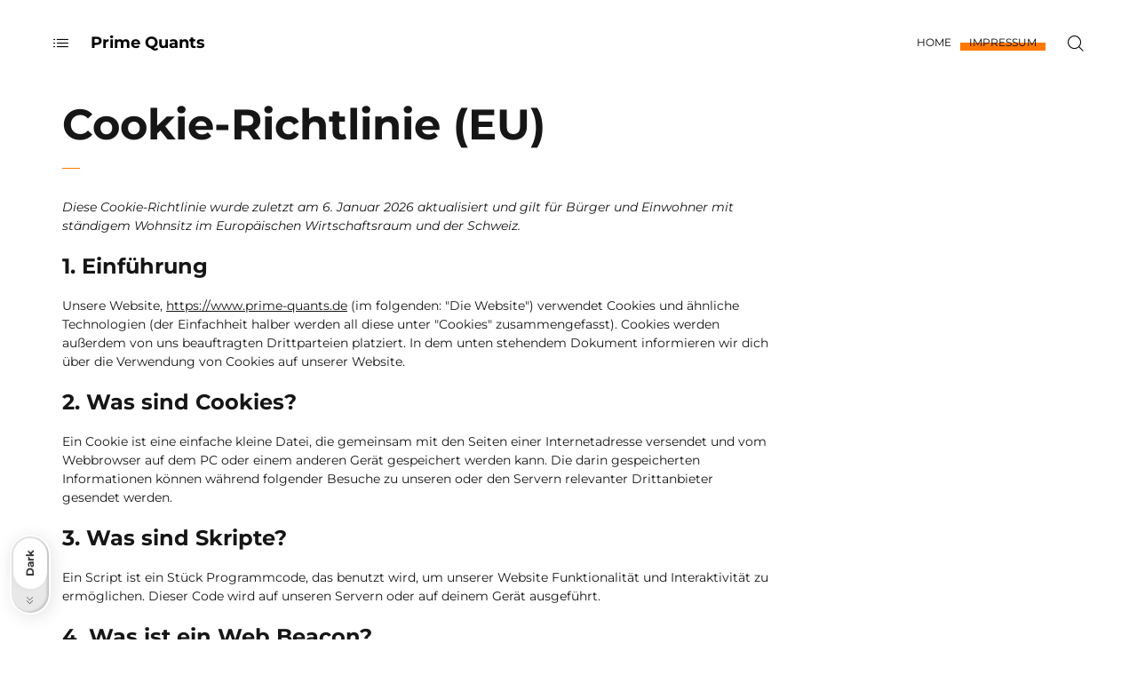

--- FILE ---
content_type: text/css
request_url: https://www.prime-quants.de/wp-content/plugins/pqchart-plugin/css/styles.css?ver=6.9
body_size: 1761
content:
:root {
  --maincontainer-width: 834px;
  --maincontainer-height: 600px;
}

body {
  font-family: "Frutiger LT Std 55 Roman", Verdana, Geneva, Tahoma, sans-serif;
}

html {
  font-size: 62.5%;
}

.maincontainer {
  position: relative;
}
.sci-chart {
  background-color: transparent;
  font-family: "Frutiger LT Std 55 Roman", Verdana, Geneva, Tahoma, sans-serif;
  color: white;
}

#legend {
  border: 1px solid gray;
  background-color: white;
  opacity: 0.9;
  padding: 5px;
}

#legend .legend-item {
  display: flex;
  align-items: center;
  font-size: 16px;
  font-family: "Frutiger 47 Light CN", Verdana, Geneva, Tahoma, sans-serif;
  margin: 10px 2px;
}

#legend .legend-line {
  width: 20px;
  height: 2px;
  margin-right: 10px;
}

#legend .legend-text {
  flex-grow: 1;
}

.scichart__legend > div {
  font-family: "Frutiger 47 Light CN", Verdana, Geneva, Tahoma, sans-serif;
  background-color: #ffffff !important;
  border: 1px solid #ccc;
}

span.scichart__legend-item > label:nth-child(2) {
  display: none;
}

.invisible {
  display: none;
}

/*buttonstile*/
/* Farbe und Hover-Effekt für den Button */
.button-zero,
.button-primary,
.button-secondary,
.button-tertiary,
.button-quarternary,
.button-quinary {
  background-color: #ffffff;
  color: rgb(28, 28, 28);
  position: absolute;
  bottom: 4rem;
  right: 11.5rem;
  width: 25px;
  height: 25px;
  z-index: 1;
  transition: 0.3s ease;
  box-shadow: 2px 2px 4px rgba(0, 0, 0, 0.3);
}

.button-zero {
  bottom: 4rem;
  right: 8rem;
}

.button-secondary {
  bottom: 4rem;
  right: 15rem;
}

.button-tertiary {
  bottom: 4rem;
  right: 18.5rem;
}
.button-quarternary {
  bottom: 4rem;
  right: 22rem;
}

.button-quinary {
  bottom: 4rem;
  right: 25.5rem;
}

.button-zero:hover,
.button-primary:hover,
.button-secondary:hover,
.button-tertiary:hover,
.button-quarternary:hover,
.button-quinary:hover {
  background-color: #a43725;
  color: rgb(255, 255, 255);
}

.button-primary.active,
.button-secondary.active,
.button-tertiary.active {
  background-color: #a43725;
  color: #fff;
}

#toggleButtonrollover-under,
#toggleAnnotationhorizlineButton,
#toggleSuitableDerivatives,
#setRangeButton,
#setCharttypeButton,
#exportButton {
  display: inline-block;
  padding: 0.5rem 0.5rem;
  font-size: 1.2rem;
  font-family: "Frutiger 47 Light CN", Verdana, Geneva, Tahoma, sans-serif;
  text-align: center;
  text-decoration: none;
  border: none;
  border-radius: 0.4rem;
  cursor: pointer;
  transition: background-color 0.3s ease;
}

/*.tooltip {
  position: relative;
}*/

.tooltip:hover::before {
  content: attr(data-tooltip);
  position: absolute;
  top: -7.1rem; /* Position oberhalb des Buttons */
  left: 50%;
  transform: translateX(-50%);
  background-color: rgba(28, 28, 28, 0.5);
  color: #fff;
  padding: 0.5rem 0.5rem;
  border-radius: 0.4rem;
  font-size: 1.2rem;
  pointer-events: none; /* Damit der Tooltip nicht klickbar ist */
}

.button-zero.tooltip:hover::before {
  top: -4.25rem; /* Position oberhalb des Buttons */
  left: 50%;
}

.button-secondary.tooltip:hover::before {
  top: -3.5em; /* Position oberhalb des Buttons */
  left: 50%;
}

.button-tertiary.tooltip:hover::before {
  top: -3.5em; /* Position oberhalb des Buttons */
  left: 50%;
}

.button-quarternary.tooltip:hover::before {
  top: -2.25em; /* Position oberhalb des Buttons */
  left: 50%;
  white-space: nowrap;
}

.button-quinary.tooltip:hover::before {
  top: -2.25em; /* Position oberhalb des Buttons */
  left: 50%;
  white-space: nowrap;
}

.tooltip:hover::after {
  content: "";
  position: absolute;
  top: -0.7rem; /* Position oberhalb des Buttons */
  left: 50%;
  transform: translateX(-50%) rotate(45deg);
  width: 10px;
  height: 10px;
  background-color: rgba(28, 28, 28, 0.5);
  clip-path: polygon(100% 0%, 0% 100%, 100% 100%);
  pointer-events: none; /* Damit der Tooltip nicht klickbar ist */
}

/* Stil für den Div-Container */
#scichart-root {
  position: absolute;
  top: 0;
  left: 0; /* Verschieben Sie es um die Breite des Menüs nach rechts */
}

#scichart-root,
.maincontainer {
  max-width: var(--maincontainer-width);
  max-height: var(--maincontainer-height);
}

/* Ändern der Schriftgröße und Farbe der Legenden-Einträge */
.scichart__legend .scichart__legend-item {
  font-family: "Frutiger 47 Light CN", Verdana, Geneva, Tahoma, sans-serif;
  font-size: 1.2rem;
}

.scichart__legend .scichart__legend-item input[type="checkbox"] {
  /* Ihre CSS-Stile hier */
  display: none;
}

/* Erstellen eines benutzerdefinierten Quadrats als Checkbox */
.scichart__legend .scichart__legend-item input[type="checkbox"] + label {
  position: relative;
  padding-left: 0px; /* Platz für das benutzerdefinierte Kontrollkästchen */
  cursor: pointer;
  display: inline-block;
}

.scichart__legend
  .scichart__legend-item
  input[type="checkbox"]
  + label::before {
  content: "";
  position: absolute;
  left: 0;
  top: 0;
  width: 1.2rem;
  height: 1.4rem;
  border: 1px solid #000;
  background-color: #fff;
}

/* Anzeigen eines Häkchens, wenn die Checkbox ausgewählt ist */
.scichart__legend
  .scichart__legend-item
  input[type="checkbox"]:checked
  + label::after {
  content: "✔";
  position: absolute;
  left: 0.2rem;
  top: 0px;
  font-size: 1.2rem;
}

span.scichart__legend-item:nth-child(1) > label:nth-child(2),
span.scichart__legend-item:nth-child(2) > label:nth-child(2),
span.scichart__legend-item:nth-child(3) > label:nth-child(2) {
  background-color: #ffffff !important;
  margin: 0.4rem !important;
  width: 1rem !important;
  height: 1.6rem !important;
}

#scichart-root_Adorner line {
  stroke: #00000011 !important;
}

/*suitableDerivatives*/
#suitableDerivativesDiv {
  display: none;
  max-width: calc(0.5 * var(--maincontainer-width));
  max-height: calc(0.5 * var(--maincontainer-height));
  padding: 1rem;
  position: absolute;
  top: 50%;
  left: 50%;
  background-color: rgba(255, 255, 255, 1);
  border-radius: 5px;
  box-shadow: #00000044 2px 2px 4px;
  transform: translate(-50%, -50%);
}

#suitableDerivativesDiv h3 {
  padding: 0 1rem;
  margin: 0 auto;
  font-size: 1.2rem;
}

#suitableDerivativesDiv ul {
  list-style: none;
  margin: 1rem;
  padding: 0 auto;
}

#suitableDerivativesDiv ul li {
  margin: 0.5rem 0;
  font-family: "Frutiger 47 Light CN", Verdana, Geneva, Tahoma, sans-serif;
  font-size: 1.2rem;
}

#suitableDerivativesDiv li a {
  text-decoration: none;
  color: rgb(28, 28, 28);
  transition: 200ms;
}

#suitableDerivativesDiv li a:hover {
  text-decoration: underline;
  font-size: 13px;
}

@media (max-width: 630px) {
  #suitableDerivativesDiv ul li {
    font-size: 0.8rem;
  }
  #suitableDerivativesDiv li a:hover {
    text-decoration: underline;
    font-size: 1rem;
  }
  #suitableDerivativesDiv h3 {
    font-size: 1rem;
  }
}

@media (max-width: 540px) {
  #suitableDerivativesDiv ul {
    margin: 0.5rem 0;
  }
  #suitableDerivativesDiv ul li {
    font-size: 0.6rem;
    margin: 0.3rem 0;
  }
  #suitableDerivativesDiv li a:hover {
    text-decoration: underline;
    font-size: 0.8rem;
  }
  #suitableDerivativesDiv h3 {
    font-size: 0.8rem;
  }

  .scichart__legend .scichart__legend-item {
    font-size: 1rem;
  }
  .scichart__legend
    .scichart__legend-item
    input[type="checkbox"]
    + label::before {
    content: "";
    position: absolute;
    left: -1px;
    top: 1px;
    width: 1rem;
    height: 1.1rem;
    border: 1px solid #000;
    background-color: #fff;
  }

  .scichart__legend
    .scichart__legend-item
    input[type="checkbox"]:checked
    + label::after {
    content: "✔";
    position: absolute;
    left: 0.1rem;
    top: 0px;
    font-size: 1rem;
  }

  .scichart__legend > div {
    margin-left: 10px;
    margin-top: 10px;

    padding: 2px;
    border-radius: 3px;
  }
}


--- FILE ---
content_type: application/javascript
request_url: https://www.prime-quants.de/wp-content/plugins/pqchart-plugin/js/menu.js?ver=1.0
body_size: 1292
content:
//DatenQuelle - json-url
//const datasourcechart = "data/updated_dax.json";
const datasourcechart = pqchartParams.datasourcechart;

async function fetchAssetName() {
  try {
    // JSON-Datei abrufen
    const response = await fetch(datasourcechart);

    // Überprüfen, ob die Anfrage erfolgreich war
    if (!response.ok) {
      throw new Error(`HTTP error! Status: ${response.status}`);
    }

    const jsonData = await response.json();
    // Daten aus der JSON-Datei extrahieren
    const assetname = jsonData.name;
    return assetname;
  } catch (error) {
    console.error("Es gab ein Problem beim Abrufen der JSON-Datei:", error);
  }
}

// Verwendung der Funktion
fetchAssetName().then((assetname) => {
  //console.log("Name des Assets:", assetname);
});

document.addEventListener("DOMContentLoaded", function () {
  var elementToHide = document.querySelector(".maincontainer .activate-js");
  if (elementToHide) {
    elementToHide.style.display = "none";
  }

  let isDisplayed = false;

  //ButtonListe über dem SciCHart-Element
  function toggleDisplayUnder() {
    const button = document.getElementById("toggleButtonrollover-under");
    isDisplayed = !isDisplayed;

    if (isDisplayed) {
      button.innerHTML = "<i class='fa-regular fa-eye-slash'></i>";
      button.classList.add("active"); // Klasse hinzufügen
      rolloverModifier.isEnabled = true;
      console.log(
        "RolloverModifier isEnabled nach dem Setzen auf true:",
        rolloverModifier.isEnabled
      );
    } else {
      button.innerHTML = "<i class='fa-regular fa-eye'></i>";
      button.classList.remove("active"); // Klasse entfernen
      rolloverModifier.isEnabled = false;
      console.log(
        "RolloverModifier isEnabled nach dem Setzen auf false:",
        rolloverModifier.isEnabled
      );
    }
  }

  // Event-Listener für den Button hinzufügen
  document
    .getElementById("toggleButtonrollover-under")
    .addEventListener("click", toggleDisplayUnder);
});

function toggleDisplaySuitableDerivatives(event) {
  // Finden Sie das Div-Element, das Sie ein- und ausblenden möchten
  var divElement = document.getElementById("suitableDerivativesDiv");

  // Überprüfen Sie, ob das Div-Element sichtbar ist
  if (divElement.style.display === "none" || divElement.style.display === "") {
    // Wenn das Div-Element nicht sichtbar ist, zeigen Sie es an
    divElement.style.display = "block";
  } else {
    // Wenn das Div-Element sichtbar ist, blenden Sie es aus
    divElement.style.display = "none";
  }
  event.currentTarget.classList.toggle("active");
}

//Datum - aktuelles
function getFormattedDate() {
  const date = new Date();
  const day = String(date.getDate()).padStart(2, "0"); // 01,02,03...
  const month = String(date.getMonth() + 1).padStart(2, "0"); // Monate sind von 0-11
  const year = date.getFullYear(); //2023,2024,...
  return `${year}${month}${day}`;
}

//Speicherbutton Chart
fetchAssetName().then((assetname) => {
  //console.log("Name des Assets:", assetname);
  document.getElementById("exportButton").addEventListener("click", () => {
    const originalCanvas = document.getElementById("SciChartMasterCanvas");
    const tempCanvas = document.createElement("canvas");

    // Definieren Sie die gewünschte Größe für das exportierte Bild
    const scaleFactor = 2.0; // z.B. 2x größer
    tempCanvas.width = originalCanvas.width * scaleFactor;
    tempCanvas.height = originalCanvas.height * scaleFactor;

    const ctx = tempCanvas.getContext("2d");
    ctx.drawImage(originalCanvas, 0, 0, tempCanvas.width, tempCanvas.height);

    const link = document.createElement("a");
    link.href = tempCanvas.toDataURL("image/png");
    const currentDate = getFormattedDate();
    link.download = `${currentDate}-${assetname}-chart.png`;
    link.click();
  });
});


--- FILE ---
content_type: application/javascript
request_url: https://www.prime-quants.de/wp-content/plugins/pqchart-plugin/js/main.js?ver=1.0
body_size: 7685
content:
//some parameters of the complete surface
let chartTypeState = localStorage.getItem("clickStateCharttype")
  ? parseInt(localStorage.getItem("clickStateCharttype"))
  : 0;

let displayRange = localStorage.getItem("displayRange")
  ? parseInt(localStorage.getItem("displayRange"))
  : 70;
console.log(
  "displayRange aus lokalen Speicher oder default 70: ",
  displayRange
);
//let displayRange = 70; //221 - 1 Jahr
let candlestickSeries;
let simpleCandlestickChart;
let isSciChartInitialized = false; // Zustand, der angibt, ob initSciChart abgeschlossen ist
let mountainSeries;
let lineseriesMainchart;
let lineAnnotationTop;
let lineAnnotationBottom;

// Importieren der benötigten Klassen und Fufiernktionen aus dem SciChart-Objekt
const {
  SciChartSurface,
  CategoryAxis,
  CategoryDateAxis,
  NumericAxis,
  XyDataSeries,
  OhlcDataSeries,
  FastCandlestickRenderableSeries,
  renderableSeries,
  FastLineRenderableSeries,
  FastMountainRenderableSeries,
  EAxisAlignment,
  EAutoRange,
  EAnnotationLayer,
  NumberRange,
  EExecuteOn,
  DateLabelProvider,
  NumericLabelProvider,
  LegendModifier,

  HorizontalLineAnnotation,
  LineAnnotation,
  BoxAnnotation,

  SciChartJSLightTheme,

  RubberBandXyZoomModifier,
  MouseWheelZoomModifier,
  ZoomPanModifier,
  ZoomExtentsModifier,
  RolloverModifier,
  XAxisDragModifier,
  YAxisDragModifier,
} = SciChart;

const initSciChart = async () => {
  // Initialize SciChartSurface. Don't forget to await!

  // Helper class to fetch candlestick data from datasourcechart via URL-Aufruf
  const getCandles = async () => {
    try {
      // URL zur JSON-Datei
      const url = datasourcechart;

      // JSON-Datei abrufen
      const response = await fetch(url);
      const jsonData = await response.json();

      // Daten aus der JSON-Datei extrahieren

      const dateValues = jsonData.kursdaten.Timestamp;
      const openValues = jsonData.kursdaten.open.map((value) =>
        parseFloat(value)
      );
      const highValues = jsonData.kursdaten.high.map((value) =>
        parseFloat(value)
      );
      const lowValues = jsonData.kursdaten.low.map((value) =>
        parseFloat(value)
      );
      const closeValues = jsonData.kursdaten.close.map((value) =>
        parseFloat(value)
      );
      const volumeValues = jsonData.kursdaten.volume.map((value) =>
        parseFloat(value)
      );
      // y-Werte für den MA50 extrahieren
      const ma50Values = jsonData.indicators[0].ma50.map((value) =>
        parseFloat(value)
      );
      // y-Werte für den MA100 extrahieren
      const ma100Values = jsonData.indicators[1].ma100.map((value) =>
        parseFloat(value)
      );
      // y-Werte für den MA200 extrahieren
      const ma200Values = jsonData.indicators[2].ma200.map((value) =>
        parseFloat(value)
      );
      console.log("displayRange2.0:", displayRange);
      // Schneide die Arrays auf die letzten in displayRange angegebenen Werte
      return {
        dateValues: dateValues,
        openValues: openValues,
        highValues: highValues,
        lowValues: lowValues,
        closeValues: closeValues,
        volumeValues: volumeValues,

        ma50Values: ma50Values,
        ma100Values: ma100Values,
        ma200Values: ma200Values,
      };
    } catch (error) {
      console.error("Fehler beim Abrufen der Daten:", error);
    }
  };

  async function simpleCandlestickChart(divElementId, displayRange = 70) {
    console.log("displayRange3.0:", displayRange);
    const myOverriddenTheme = {
      ...new SciChartJSLightTheme(),
      majorGridLineBrush: "transparent",
      minorGridLineBrush: "transparent",
      sciChartBackground: "transparent",
      axisBandsFill: "transparent",
    };

    const { wasmContext, sciChartSurface } = await SciChartSurface.create(
      divElementId,
      {
        theme: myOverriddenTheme,
      }
    );
    console.log(sciChartSurface);
    console.log(sciChartSurface instanceof SciChartSurface);

    //x-axis
    class CustomDateLabelProvider extends SciChart.DateLabelProvider {
      // Überschreiben der formatLabel-Methode
      formatLabel(dataValue) {
        // Konvertieren Sie den Timestamp in ein Date-Objekt
        const date = new Date(dataValue * 1000);

        // Formatieren Sie das Datum nach Ihren Wünschen
        const day = date.getDate();
        const month = date.toLocaleString("de-DE", { month: "short" });
        const year = `'${date.getFullYear().toString().slice(-2)}`; // Extrahieren Sie die letzten beiden Ziffern des Jahres

        // Geben Sie das formatierte Datum zurück
        return `${day}. ${month}. ${year}`;
      }
    }

    const xAxis = new CategoryAxis(wasmContext);

    xAxis.labelStyle = {
      fontFamily: '"Frutiger 47 Light CN", Verdana, Geneva, Tahoma, sans-serif',
      fontSize: 12,
      //color: "blue",
    };
    // Setzen Sie den growBy-Parameter, um einen Puffer um Ihre Daten herum zu setzen
    xAxis.growBy = new NumberRange(0, 0); // Kein Puffer

    xAxis.labelProvider = new CustomDateLabelProvider();

    sciChartSurface.xAxes.add(xAxis);

    // Abonnieren Sie den visibleRangeChanged Event NACHDEM Sie xAxis konfiguriert haben
    xAxis.visibleRangeChanged.subscribe((args) => {
      //console.log(args);
      const maxDataPoints = dateValues.length;
      const buffer = 0.1 * maxDataPoints; // 20% der Datenmenge

      // Wenn der sichtbare Bereich zu weit nach links geht
      if (args.visibleRange.min < -buffer) {
        args.visibleRange.min = -buffer;
      }

      // Wenn der sichtbare Bereich zu weit nach rechts geht
      if (args.visibleRange.max > maxDataPoints + buffer) {
        args.visibleRange.max = maxDataPoints + buffer;
      }
      updateBoxAnnotationsEnd();
    });

    //y-Axis
    class CustomNumericLabelProvider extends NumericLabelProvider {
      formatLabel(dataValue) {
        // Formatieren Sie die Zahl mit Tausenderpunkten
        const formattedNumber = dataValue.toLocaleString("de-DE");

        // Fügen Sie das Präfix und Postfix manuell hinzu
        const prefix = "- ";
        const postfix = " Pkt.";

        return prefix + formattedNumber /*+ postfix*/;
      }

      formatCursorLabel(dataValue) {
        // Formatieren Sie die Zahl mit Punkt als Tausendertrennzeichen und Komma als Dezimaltrennzeichen
        const formattedNumber = dataValue.toLocaleString("de-DE", {
          minimumFractionDigits: 2,
          maximumFractionDigits: 2,
        });

        // Fügen Sie das Präfix und Postfix manuell hinzu
        //const prefix = "- ";
        const postfix = " Pkt.";

        return /*prefix + */ formattedNumber + postfix;
      }
    }

    const yAxis = new NumericAxis(wasmContext, {
      labelPrecision: 0,
    });
    yAxis.autoTicks = true;
    yAxis.majorTickInterval = 1000;
    yAxis.growBy = new NumberRange(0, 0);
    yAxis.labelStyle = {
      fontFamily: '"Frutiger 47 Light CN", Verdana, Geneva, Tahoma, sans-serif',
      fontSize: 12,
      //color: "blue",
    };
    yAxis.labelProvider = new CustomNumericLabelProvider();

    yAxis.visibleRangeChanged.subscribe((args) => {
      const xVisibleRange = xAxis.visibleRange;
      const xMinIndex = Math.max(0, Math.floor(xVisibleRange.min));
      const xMaxIndex = Math.ceil(xVisibleRange.max);

      // Schritt 2: Verwenden Sie die Indexwerte, um die entsprechenden Y-Werte abzurufen
      const visibleLowValues = lowValuesArray.slice(xMinIndex, xMaxIndex + 1);
      const visibleHighValues = highValuesArray.slice(xMinIndex, xMaxIndex + 1);

      // Schritt 3: Bestimmen Sie den minimalen und maximalen Y-Wert
      const minYValue = Math.min(...visibleLowValues);
      const maxYValue = Math.max(...visibleHighValues);

      // Schritt 4: Passen Sie den sichtbaren Bereich der Y-Achse entsprechend an
      paddingYData = 0.1 * (maxYValue - minYValue);
      yAxis.visibleRange = new NumberRange(
        minYValue - paddingYData,
        maxYValue + paddingYData
      );
    });

    sciChartSurface.yAxes.add(yAxis);

    // Data format is { dateValues[], openValues[], highValues[], lowValues[], closeValues[] }
    const {
      dateValues,
      openValues,
      highValues,
      lowValues,
      closeValues,
      volumeValues,
      ma50Values,
      ma100Values,
      ma200Values,
    } = await getCandles();

    const lastIndex = dateValues.length;
    // xAxis.visibleRange = new NumberRange(lastIndex - displayRange, lastIndex);
    xAxis.visibleRange = new NumberRange(
      Math.max(0, lastIndex - displayRange),
      lastIndex
    );

    // Create a OhlcDataSeries with open, high, low, close values
    const dataSeries = new OhlcDataSeries(wasmContext, {
      xValues: dateValues,
      openValues,
      highValues,
      lowValues,
      closeValues,
    });
    dataSeries.dataSeriesName = "DAX";

    //für y-Achsenbegrenzung
    const highValuesArray = [];
    const highValuesSize = dataSeries.highValues.size();
    for (let i = 0; i < highValuesSize; i++) {
      highValuesArray.push(dataSeries.highValues.get(i));
    }
    const lowValuesArray = [];
    const lowValuesSize = dataSeries.lowValues.size();
    for (let i = 0; i < lowValuesSize; i++) {
      lowValuesArray.push(dataSeries.lowValues.get(i));
    }

    const maxDataY = Math.max(...highValuesArray);
    const minDataY = Math.min(...lowValuesArray);
    const paddingData = 0.1 * (maxDataY - minDataY); // 10% Puffer

    // Create and add the Candlestick series
    candlestickSeries = new FastCandlestickRenderableSeries(wasmContext, {
      strokeThickness: 1,
      dataSeries,
      dataPointWidth: 0.8,
      brushUp: "#90A723",
      brushDown: "#A43725",
      strokeUp: "#2B2B2B",
      strokeDown: "#1C1C1C",
      stroke: "#77ff77",
      id: "Candlesticks", // Label für die Legende
    });
    candlestickSeries.isVisible = true;
    sciChartSurface.renderableSeries.add(candlestickSeries);

    function getTooltipDataTemplate(seriesInfo) {
      var lines = [];

      if (seriesInfo.dataSeriesType === "Ohlc") {
        if (rolloverTitle && rolloverWkn) {
          lines.push(rolloverTitle + " (" + rolloverWkn + ")");
        }
        if (seriesInfo.formattedOpenValue) {
          lines.push("Open: " + seriesInfo.formattedOpenValue);
        }
        if (seriesInfo.formattedHighValue) {
          lines.push("High: " + seriesInfo.formattedHighValue);
        }
        if (seriesInfo.formattedLowValue) {
          lines.push("Low: " + seriesInfo.formattedLowValue);
        }
        if (seriesInfo.formattedCloseValue) {
          lines.push("Close: " + seriesInfo.formattedCloseValue);
        }
        if (formatTooltipDate(seriesInfo.xValue)) {
          lines.push("Datum: " + formatTooltipDate(seriesInfo.xValue));
        }
      } else {
        lines.push(seriesInfo.seriesName);
        lines.push(seriesInfo.formattedYValue);
      }
      return lines;
    } //seriesInfo.seriesName rolloverTitle

    //tooltips editieren
    function formatTooltipDate(dataValue) {
      // Konvertieren Sie den Timestamp in ein Date-Objekt
      const date = new Date(dataValue * 1000);
      // Formatieren Sie das Datum
      const day = date.getDate();
      const month = date.toLocaleString("de-DE", { month: "short" });

      // Geben Sie das formatierte Datum zurück
      return `${day}. ${month}. ${date.getFullYear()}`;
    }

    // Bestimmen Sie den minimalen und maximalen Wert der CandlestickSeries
    const visibleLowValues = lowValues.slice(-displayRange);
    const minY = Math.min(...visibleLowValues);
    const visibleHighValues = highValues.slice(-displayRange);
    const maxY = Math.max(...visibleHighValues);

    // Fügen Sie einen 10%igen Zuschlag hinzu
    const range = maxY - minY;
    const padding = range * 0.2; // 10% Zuschlag

    // Setzen Sie den sichtbaren Bereich der Y-Achse manuell
    yAxis.visibleRange = new NumberRange(minY - padding, maxY + padding);
    // Speichern Sie den ursprünglichen sichtbaren Bereich der Y-Achse
    const originalYAxisVisibleRange = new NumberRange(
      minY - padding,
      maxY + padding
    );

    // #endregion

    // Erstellen Sie eine neue XyDataSeries und fügen Sie die MA50-Daten hinzu
    const ma50DataSeries = new XyDataSeries(wasmContext);
    ma50DataSeries.dataSeriesName = "50-Tage-Linie (GD50)";
    ma50DataSeries.appendRange(dateValues, ma50Values);

    // Erstellen Sie eine neue XyDataSeries und fügen Sie die MA100-Daten hinzu
    const ma100DataSeries = new XyDataSeries(wasmContext);
    ma100DataSeries.dataSeriesName = "100-Tage-Linie (GD100)";
    ma100DataSeries.appendRange(dateValues, ma100Values);
    // Erstellen Sie eine neue XyDataSeries und fügen Sie die MA200-Daten hinzu
    const ma200DataSeries = new XyDataSeries(wasmContext);
    ma200DataSeries.dataSeriesName = "200-Tage-Linie (GD200)";
    ma200DataSeries.appendRange(dateValues, ma200Values);

    // Erstellen Sie eine neue FastLineRenderableSeries und fügen Sie die MA50-Daten hinzu
    const ma50LineSeries = new FastLineRenderableSeries(wasmContext, {
      dataSeries: ma50DataSeries,
      stroke: "#5A5D5C", // Farbe der Linie
      strokeDashArray: [4, 2], // Art der Linie [Länge der Striche,Länge des Freiraums]
      strokeThickness: 2, // Dicke der Linie
      id: "MA50", // Label für die Legende
    });
    sciChartSurface.renderableSeries.add(ma50LineSeries);

    // Erstellen Sie eine neue FastLineRenderableSeries und fügen Sie die MA100-Daten hinzu
    const ma100LineSeries = new FastLineRenderableSeries(wasmContext, {
      dataSeries: ma100DataSeries,
      stroke: "#404040", // Farbe der Linie
      strokeDashArray: [8, 4], // Art der Linie [Länge der Striche,Länge des Freiraums]
      strokeThickness: 2, // Dicke der Linie
      id: "MA100", // Label für die Legende
    });
    sciChartSurface.renderableSeries.add(ma100LineSeries);

    // Erstellen Sie eine neue FastLineRenderableSeries und fügen Sie die MA200-Daten hinzu
    const ma200LineSeries = new FastLineRenderableSeries(wasmContext, {
      dataSeries: ma200DataSeries,
      stroke: "#1C1C1C", // Farbe der Linie
      strokeThickness: 2, // Dicke der Linie
      id: "MA200", // Label für die Legende
    });
    sciChartSurface.renderableSeries.add(ma200LineSeries);

    //hier kommt dr MountainChart rein, der aus der OhlcDataseries abgeleitet wird.
    const mountainDataSeries = new XyDataSeries(wasmContext);
    mountainDataSeries.dataSeriesName = "DAX";

    for (let i = 0; i < dateValues.length; i++) {
      mountainDataSeries.append(dateValues[i], closeValues[i]);
    }

    mountainSeries = new FastMountainRenderableSeries(wasmContext, {
      dataSeries: mountainDataSeries,
      // Weitere Konfigurationen, wie z.B. Farbe, können hier hinzugefügt werden
      stroke: "#FF6600",
      fill: "rgba(255, 102, 0, 0.5)",
    });
    mountainSeries.isVisible = true;

    sciChartSurface.renderableSeries.add(mountainSeries);

    //lineseries-Cart using data from mountainchart
    lineseriesMainchart = new FastLineRenderableSeries(wasmContext, {
      dataSeries: mountainDataSeries,
      // Weitere Konfigurationen, wie z.B. Farbe, können hier hinzugefügt werden
      stroke: "#FF6600",
      fill: "rgba(255, 102, 0, 0.5)",
    });
    lineseriesMainchart.isVisible = true;

    sciChartSurface.renderableSeries.add(lineseriesMainchart);

    //Horizontale Linien
    //1.Linie
    const horizontalLineAnnotation1 = new HorizontalLineAnnotation({
      x1: displayRange - 33, // Anzahl der gesamt abgebildeten Tage - Anzahl der vergangenen Tage
      y1: 16427,
      fill: "#00000077",
      stroke: "#000000",
      strokeThickness: 2,
    });

    sciChartSurface.annotations.add(horizontalLineAnnotation1);

    //3.Linie
    const horizontalLineAnnotation3 = new HorizontalLineAnnotation({
      x1: displayRange - 221, // Anzahl der gesamt abgebildeten Tage - Anzahl der vergangenen Tage
      y1: 15000,
      fill: "#00000077",
      stroke: "#000000",
      strokeThickness: 2,
      strokeDashArray: [3, 2],
    });
    sciChartSurface.annotations.add(horizontalLineAnnotation3);
    //4.Linie
    const horizontalLineAnnotation4 = new HorizontalLineAnnotation({
      x1: displayRange - 94, // Anzahl der gesamt abgebildeten Tage - Anzahl der vergangenen Tage
      y1: 14458,
      fill: "#00000077",
      stroke: "#000000",
      strokeThickness: 2,
    });
    sciChartSurface.annotations.add(horizontalLineAnnotation4);

    //Trendkanal

    //Füge eine lineare "Funktion" ein
    lineAnnotationBottom = new LineAnnotation({
      x1: dateValues.length - 18, // Index des ersten Datenpunkts - nicht die Timestamps
      x2: dateValues.length + 5, // Index des letzten Datenpunkts - nicht die Timestamp
      y1: 15456,
      y2: 16514,
      fill: "#00ff0077",
      stroke: "#000000",
      strokeThickness: 2,
    });
    sciChartSurface.annotations.add(lineAnnotationBottom);

    lineAnnotationTop = new LineAnnotation({
      x1: dateValues.length - 22, // Index des ersten Datenpunkts - nicht die Timestamps
      x2: dateValues.length + 5, // Index des letzten Datenpunkts - nicht die Timestamp
      y1: 16209,
      y2: 16609,
      fill: "#00ff0077",
      stroke: "#000000",
      strokeThickness: 2,
    });

    sciChartSurface.annotations.add(lineAnnotationTop);

    //editierbare Line-Annotation
    // Annahme, dass xAxis und yAxis bereits definiert sind
    const xCenter = (xAxis.visibleRange.min + xAxis.visibleRange.max) / 2;
    const yCenter = (yAxis.visibleRange.min + yAxis.visibleRange.max) / 2;

    // Erstellen Sie eine LineAnnotation - editierbar
    const lineAnnotationhorizline = new LineAnnotation({
      x1: xCenter - 10, // Startpunkt X
      y1: yCenter, // Startpunkt Y
      x2: xCenter + 10, // Endpunkt X
      y2: yCenter, // Endpunkt Y
      isEditable: true, // Linie ist editierbar
      stroke: "#90A723", // Farbe der Linie
      strokeThickness: 2, // Dicke der Linie
      isHidden: true,
      isSelected: false, // Linie ist anfangs unsichtbar
    });

    // Fügen Sie die LineAnnotation zu Ihrer SciChartSurface hinzu
    sciChartSurface.annotations.add(lineAnnotationhorizline);
    // Button-Event-Handler zum Umschalten der Sichtbarkeit der LineAnnotation
    document
      .getElementById("toggleAnnotationhorizlineButton")
      .addEventListener("click", () => {
        const button = document.getElementById(
          "toggleAnnotationhorizlineButton"
        );
        // Umschalten der 'active'-Klasse
        button.classList.toggle("active");

        lineAnnotationhorizline.isSelected =
          !lineAnnotationhorizline.isSelected;
        setTimeout(() => {
          lineAnnotationhorizline.isHidden = !lineAnnotationhorizline.isHidden;
        }, 50);
        // Überprüfen des aktuellen Wertes von data-tooltip und entsprechend ändern
        if (button.getAttribute("data-tooltip") === "Linie benutzen") {
          button.setAttribute("data-tooltip", "Linie ausblenden");
        } else {
          button.setAttribute("data-tooltip", "Linie benutzen");
        }
      });

    //füge Box-Annotations für das Histogramm hinzu
    //rufe Daten ab
    try {
      // JSON-Datei abrufen
      const response = await fetch(datasourcechart);
      const jsonData = await response.json();

      // Daten für histogramm extrahieren
      startwertY = jsonData.histogramm.parameters.startwertY;
      intervall = jsonData.histogramm.parameters.intervall;
      dataX1 = jsonData.histogramm.dataX1;
    } catch (error) {
      console.error("Fehler beim Abrufen der Daten:", error);
    }
    // Initialisieren Sie Y1 und Y2 Werte
    let currentY1 = startwertY;
    let currentY2 = currentY1 + intervall;

    const annotationValues = new Map(); //Map erzeugen, damit da die x1Values reingespeichert werden können.

    // Fügen Sie Box-Annotationen zu Ihrem SciChart Diagramm hinzu
    dataX1.forEach((x1Value) => {
      const boxAnnotation = new BoxAnnotation({
        x1:
          (xAxis.visibleRange.max + xAxis.visibleRange.min) / 2 +
          (1 - (1 / 100) * x1Value) *
            ((xAxis.visibleRange.max - xAxis.visibleRange.min) / 2),

        x2: dateValues.length, // Fester Wert:100 sonst
        y1: currentY1,
        y2: currentY2,
        fill: "rgba(64, 64, 64, 0.2)",
        annotationLayer: EAnnotationLayer.BelowChart, // Setzt die Annotation unter den Hauptchart
        x1Value: x1Value, // Speichern Sie x1Value in der BoxAnnotation
      });

      // Fügen Sie die Box-Annotation zur SciChartSurface hinzu
      sciChartSurface.annotations.add(boxAnnotation);
      //Speichern Sie den Wert in der Map
      annotationValues.set(boxAnnotation, x1Value);

      // Aktualisieren Sie Y1 und Y2 Werte für die nächste Box-Annotation
      currentY1 = currentY2;
      currentY2 = currentY1 + intervall;
    });

    //aktualisieren der BoxAnnotation-x2-Werte
    function updateBoxAnnotationsEnd() {
      sciChartSurface.annotations.asArray().forEach((annotation) => {
        if (annotation instanceof BoxAnnotation) {
          // x2 aktualisieren
          annotation.x2 = xAxis.visibleRange.max;

          //x1Value aus der Map holen
          const x1Value = annotationValues.get(annotation);

          const midPoint =
            (xAxis.visibleRange.max + xAxis.visibleRange.min) / 2;
          const halfRange =
            (xAxis.visibleRange.max - xAxis.visibleRange.min) / 2;
          annotation.x1 = midPoint + halfRange * ((100 - x1Value) / 100);
        }
      });
    }

    // Legenden
    const renderableSeries0 = sciChartSurface.renderableSeries.get(0);
    const renderableSeries1 = sciChartSurface.renderableSeries.get(1);
    const renderableSeries2 = sciChartSurface.renderableSeries.get(2);
    const renderableSeries3 = sciChartSurface.renderableSeries.get(3);
    const renderableSeries4 = sciChartSurface.renderableSeries.get(4);
    const renderableSeries5 = sciChartSurface.renderableSeries.get(5);

    // Erstelle den benutzerdefinierten LegendModifier
    const legendModifier = new LegendModifier({
      // Optionale Anpassungen für die Legende
      showCheckboxes: true,

      showLegendItemMarker: false, // Dies ausblenden
    });

    // Füge den LegendModifier zu den Modifikatoren des SciChartSurface hinzu
    sciChartSurface.chartModifiers.add(legendModifier);

    //Füge die einzelnen Series hinzu oder streiche sie in der Legende
    legendModifier.includeSeries(renderableSeries0, false); // excludes a series
    legendModifier.includeSeries(renderableSeries1, true); // includes a series
    legendModifier.includeSeries(renderableSeries2, true); // includes a series
    legendModifier.includeSeries(renderableSeries3, true); // includes a series
    legendModifier.includeSeries(renderableSeries4, false); // includes a series
    legendModifier.includeSeries(renderableSeries5, false); // includes a series

    // Schritt 1: Deklarieren Sie rolloverModifier am Anfang der Funktion
    //let rolloverModifier;
    rolloverModifier = new RolloverModifier({
      tooltipDataTemplate: getTooltipDataTemplate,
    });
    rolloverModifier.isEnabled = false; // Deaktivieren Sie den RolloverModifier per Default
    // Passe die Einstellungen des RolloverModifier an
    rolloverModifier.rolloverLineStroke = "#cccccc";
    rolloverModifier.rolloverLineStrokeThickness = 2;
    rolloverModifier.showRolloverLine = false; // zeige die vertikale Linie
    rolloverModifier.showTooltip = true;

    // Optional: zusätzliche Anpassung per Serie mögliche.g.
    //
    //Series0
    const response = await fetch(datasourcechart);
    const jsonData = await response.json();
    rolloverTitle = jsonData.name;
    rolloverWkn = jsonData.wkn;

    renderableSeries0.rolloverModifierProps.tooltipTextColor = "#ffffff";
    renderableSeries0.rolloverModifierProps.markerColor = "rgba(230, 0, 0, 1)";
    renderableSeries0.rolloverModifierProps.tooltipColor =
      "rgba(230, 0, 0, 0.9)";

    //Series1
    //renderableSeries1.rolloverModifierProps.tooltipTitle = "ma50";
    renderableSeries1.rolloverModifierProps.tooltipTextColor = "#ffffff";
    renderableSeries1.rolloverModifierProps.markerColor = "rgba(90, 93, 92, 1)";
    renderableSeries1.rolloverModifierProps.tooltipColor =
      "rgba(90, 93, 92, 0.9)";

    //Series2
    //renderableSeries2.rolloverModifierProps.tooltipTitle = "ma100";
    renderableSeries2.rolloverModifierProps.tooltipTextColor = "#ffffff";
    renderableSeries2.rolloverModifierProps.markerColor = "rgba(64, 64, 64, 1)";
    renderableSeries2.rolloverModifierProps.tooltipColor =
      "rgba(64, 64, 64, 0.9)";

    //Series3
    //renderableSeries3.rolloverModifierProps.tooltipTitle = "ma200";
    renderableSeries3.rolloverModifierProps.tooltipTextColor = "#ffffff";
    renderableSeries3.rolloverModifierProps.markerColor = "rgba(28, 28, 28, 1)";
    renderableSeries3.rolloverModifierProps.tooltipColor =
      "rgba(28, 28, 28, 0.9)";

    //Series4
    //renderableSeries4.rolloverModifierProps.tooltipTitle = "Mountain";
    renderableSeries4.rolloverModifierProps.tooltipTextColor = "#ffffff";
    renderableSeries4.rolloverModifierProps.markerColor =
      "rgba(255, 102, 0, 1)";
    renderableSeries4.rolloverModifierProps.tooltipColor =
      "rgba(255, 102, 0, 1)";

    //Series5
    //renderableSeries5.rolloverModifierProps.tooltipTitle = "Linie";
    renderableSeries5.rolloverModifierProps.tooltipTextColor = "#ffffff";
    renderableSeries5.rolloverModifierProps.markerColor =
      "rgba(255, 102, 0, 1)";
    renderableSeries5.rolloverModifierProps.tooltipColor =
      "rgba(255, 102, 0, 1)";

    // Füge die Modifiers zur sciChartSurface hinzu
    sciChartSurface.chartModifiers.add(rolloverModifier);

    sciChartSurface.chartModifiers.add(new XAxisDragModifier());
    sciChartSurface.chartModifiers.add(new YAxisDragModifier());
    sciChartSurface.chartModifiers.add(new MouseWheelZoomModifier());

    sciChartSurface.chartModifiers.add(new ZoomPanModifier());

    //nachträgliches Ausblenden der zwei Linien, da sonst der Rollovermodifier nicht ordentlich gerendert werden kann.
    candlestickSeries.isVisible = true; // Candlestick sichtbar
    mountainSeries.isVisible = false; // Mountain ausgeblendet
    lineseriesMainchart.isVisible = false; // Line ausgeblendet

    //Doppelclick-Handler
    sciChartSurface.domCanvas2D.addEventListener("dblclick", () => {
      const lastIndex = dateValues.length;
      xAxis.visibleRange = new NumberRange(lastIndex - displayRange, lastIndex);
      yAxis.visibleRange = new NumberRange(
        originalYAxisVisibleRange.min,
        originalYAxisVisibleRange.max
      );
    });

    // Machen Sie rolloverModifier global verfügbar
    window.rolloverModifier = rolloverModifier;
    console.log("chartTypeState:", chartTypeState);
  }
  simpleCandlestickChart("scichart-root");

  // Nachdem alles initialisiert ist
  isSciChartInitialized = true; // Setzen Sie den Zustand auf "true", nachdem initSciChart vollständig ausgeführt wurde

  setRangeButton.addEventListener("click", async function () {
    // Beachten Sie das "async", da wir vielleicht auf die Initialisierung warten müssen
    clickState = (clickState + 1) % 4;

    switch (clickState) {
      case 0:
        displayRange = 70;
        setRangeButton.setAttribute("data-tooltip", "70 Tage");
        break;
      case 1:
        displayRange = 221;
        setRangeButton.setAttribute("data-tooltip", "1 Jahr");
        break;
      case 2:
        displayRange = 110;
        setRangeButton.setAttribute("data-tooltip", "1 Halbjahr");
        break;
      case 3:
        displayRange = 1105;
        setRangeButton.setAttribute("data-tooltip", "5 Jahre");
        break;
    }
    // Speichern Sie displayRange und data-tooltip im localStorage
    localStorage.setItem("displayRange", displayRange.toString());
    localStorage.setItem(
      "data-tooltip",
      setRangeButton.getAttribute("data-tooltip")
    );
    localStorage.setItem("clickState", clickState.toString());

    // Anstatt die Seite neu zu laden, rufen wir die Funktion erneut auf
    const divElementId = "scichart-root"; // Ersetzen Sie dies durch die tatsächliche ID des Div, das das Diagramm enthält.

    simpleCandlestickChart(divElementId, displayRange)
      .then(() => {
        console.log("Chart updated with new range:", displayRange);
      })
      .catch((error) => {
        console.error("Failed to update chart:", error);
      });

    // Prüfen, ob initSciChart abgeschlossen ist, bevor Sie fortfahren
    if (!isSciChartInitialized) {
      // Optional: Sie könnten hier eine Art von Benutzerbenachrichtigung oder Log hinzufügen

      // Warten Sie, bis initSciChart abgeschlossen ist
      await new Promise((resolve) => {
        const checkInterval = setInterval(() => {
          if (isSciChartInitialized) {
            clearInterval(checkInterval); // Beenden Sie das Intervall-Checking
            resolve(); // Lösen Sie das Versprechen auf, um fortzufahren
          }
        }, 100); // Überprüfen Sie alle 100ms
      });
    }

    // Jetzt sollte simpleCandlestickChart definitiv initialisiert sein und aufgerufen werden können
    try {
      await simpleCandlestickChart(divElementId, displayRange); // Wir verwenden "await" hier, da simpleCandlestickChart eine asynchrone Funktion ist
      console.log("Chart updated with new range:", displayRange);
    } catch (error) {
      console.error("Failed to update chart:", error);
    }
  });
};

initSciChart();

//Event-Listener für den Button suitableDerivatives
document
  .getElementById("toggleSuitableDerivatives")
  .addEventListener("click", toggleDisplaySuitableDerivatives);

document.addEventListener("DOMContentLoaded", function () {
  fetch(datasourcechart)
    .then((response) => response.json())
    .then((data) => {
      const divElement = document.getElementById("suitableDerivativesDiv");

      data.derivativeLists.derivatives.forEach((derivativeGroup) => {
        // Erstellen Sie eine Überschrift für die Liste
        const heading = document.createElement("h3");
        heading.textContent = derivativeGroup.group;
        divElement.appendChild(heading);
        // Erstellen Sie ein neues ul-Element mit der entsprechenden Klasse
        const ul = document.createElement("ul");
        ul.className = derivativeGroup.group.toLowerCase();

        // Füge jeden Eintrag aus der Gruppe zur Liste hinzu
        derivativeGroup.items.forEach((item) => {
          const li = document.createElement("li");
          const a = document.createElement("a");
          a.href = item.URL;
          a.textContent = `${item.Name} (${item.WKN})`;
          a.target = "_blank"; // Diese Zeile hinzufügen
          a.rel = "noopener noreferrer"; // Aus Sicherheitsgründen hinzugefügt
          li.appendChild(a);
          ul.appendChild(li);
        });

        // Füge die erstellte Liste zum div-Element hinzu
        divElement.appendChild(ul);
      });
    })
    .catch((error) => {
      console.error("Fehler beim Abrufen der JSON-Daten:", error);
    });
});

//Der Button vom Zeithorizont der Anzeige
let clickState = localStorage.getItem("clickState")
  ? parseInt(localStorage.getItem("clickState"))
  : 0;
let storedTooltipValue = localStorage.getItem("data-tooltip");

// Wenn storedTooltipValue nicht vorhanden ist, setzen Sie es auf den Wert von case 0
if (!storedTooltipValue) {
  storedTooltipValue = "Zeithorizont";
}
if (storedTooltipValue) {
  setRangeButton.setAttribute("data-tooltip", storedTooltipValue);
}

// 1. Laden des gespeicherten Charttyps beim Starten der Seite
let clickStateCharttype = localStorage.getItem("clickStateCharttype")
  ? parseInt(localStorage.getItem("clickStateCharttype"))
  : 0; // 0 ist der Standardwert

const setCharttypeButton = document.getElementById("setCharttypeButton");

setCharttypeButton.addEventListener("click", function () {
  clickStateCharttype = (clickStateCharttype + 1) % 3; // Drei Zustände: 0,1 und 2

  switch (clickStateCharttype) {
    case 0:
      // Zeige die candlestickSeries und verstecke die mountainSeries
      candlestickSeries.isVisible = true;
      lineAnnotationTop.opacity = 1;
      lineAnnotationBottom.opacity = 1;
      mountainSeries.isVisible = false;
      lineseriesMainchart.isVisible = false;
      setCharttypeButton.setAttribute("data-tooltip", "Candlesticks");
      break;
    case 1:
      // Zeige die mountainSeries und verstecke die candlestickSeries
      candlestickSeries.isVisible = false;
      lineAnnotationTop.opacity = 0;
      lineAnnotationBottom.opacity = 0;
      mountainSeries.isVisible = true;
      lineseriesMainchart.isVisible = false;
      setCharttypeButton.setAttribute("data-tooltip", "Mountain");
      break;
    case 2:
      // Zeige die Lineseries und verstecke die candlestickSeries und die Mountainseries
      candlestickSeries.isVisible = false;
      lineAnnotationTop.opacity = 0;
      lineAnnotationBottom.opacity = 0;
      mountainSeries.isVisible = false;
      lineseriesMainchart.isVisible = true;
      setCharttypeButton.setAttribute("data-tooltip", "Linien");
      break;
    // Sie können später weitere Fälle hinzufügen
  }
  // 2. Speichern des aktuellen Charttyps im localStorage
  localStorage.setItem("clickStateCharttype", clickStateCharttype.toString());
});


--- FILE ---
content_type: application/javascript
request_url: https://www.prime-quants.de/wp-content/themes/novo/js/scripts.js
body_size: 7691
content:
/*------------------------------------------------------------------
[Master Scripts]

Project:    Novo template
Version:    2.3.2

[Table of contents]

[Components]

	-Preloader 
	-Equal Height function 
	-Project slider 
	-Search 
	-Navigation 
	-Side bar 
	-Banner category 
	-Banner about 
	-Mobile menu 
	-Fixed header 
	-Price list 
	-Screen rezise events 
	-Project horizontal slider 
	-Scroll top button 
	-Fix centered container 
	-Portfolio items & filtering 
	-Blog items & filtering 
	-Post gallery masonry 
	-Comment reply 
	-Parallax 
	-Quantity 
	-Skills animation 
	
-------------------------------------------------------------------*/

"use strict";

/*------------------------------------------------------------------
[ Preloader ]
*/
jQuery(window).on('load', function () {
	jQuery(window).trigger('resize').trigger('scroll');
	var $preloader = jQuery('.preloader'),
		$spinner = $preloader.find('.spinner');
	$spinner.fadeOut();
	$preloader.delay(350).fadeOut('slow');

	jQuery('.owl-carousel').each(function () {
		jQuery(this).trigger('refresh.owl.carousel');
	});

	if (typeof skrollr !== "undefined") {
		skrollr.get().refresh();
	}

	jQuery('.isotope').isotope();

	setTimeout(function () {
		jQuery(window).trigger('resize').trigger('scroll');
		jQuery('.isotope').isotope();
		jQuery('.swiper-container').each(function() {
			if(typeof jQuery(this).get(0).swiper !== 'undefined') {
				jQuery(this).get(0).swiper.update();
			}
		});
	}, 300);
});

jQuery('.tabs-head').on('click', '.item:not(.active-tab)', function () {
	jQuery(this).addClass('active-tab').siblings().removeClass('active-tab').parents('.tabs').find('.tabs-body .item').eq(jQuery(this).index()).fadeIn(150).siblings().hide();

  if(jQuery('.tabs-body div[data-name="'+jQuery(this).text()+'"] .post-gallery-grid').length) {
    jQuery('.tabs-body div[data-name="'+jQuery(this).text()+'"] .post-gallery-grid').isotope({
      itemSelector: '.col-12',
    });
  }

  jQuery(window).trigger("resize.image-comparison");

  jQuery('.image-comparison-slider').each(function () {
    var cur = jQuery(this);
    var width = cur.width() + 'px';
    cur.find('.resize .old').css('width', width);
  });
  
});

function leadZero(n) {
	return (n < 10 ? '0' : '') + n;
}

function addCssElement( selector, selectors, type = 'min-height' ) {
	var height = jQuery(window).outerHeight();

	for (var i = 0; i < selectors.length; i++) {
		var containerHeight = jQuery(selectors[i]).outerHeight();
		if ( containerHeight ) {
			height -= containerHeight;
		}
	}

	jQuery(selector).css(type, height);
}

function ownKeys(object, enumerableOnly) {
	var keys = Object.keys(object);
	if (Object.getOwnPropertySymbols) {
		var symbols = Object.getOwnPropertySymbols(object);
		if (enumerableOnly) symbols = symbols.filter(function (sym) {
			return Object.getOwnPropertyDescriptor(object, sym).enumerable;
		});
		keys.push.apply(keys, symbols);
	}
	return keys;
}

function _objectSpread(target) {
	for (var i = 1; i < arguments.length; i++) {
		var source = arguments[i] != null ? arguments[i] : {};
		if (i % 2) {
			ownKeys(Object(source), true).forEach(function (key) {
				_defineProperty(target, key, source[key]);
			});
		} else if (Object.getOwnPropertyDescriptors) {
			Object.defineProperties(target, Object.getOwnPropertyDescriptors(source));
		} else {
			ownKeys(Object(source)).forEach(function (key) {
				Object.defineProperty(target, key, Object.getOwnPropertyDescriptor(source, key));
			});
		}
	}
	return target;
}

function _defineProperty(obj, key, value) {
	if (key in obj) {
		Object.defineProperty(obj, key, {
			value: value,
			enumerable: true,
			configurable: true,
			writable: true
		});
	} else {
		obj[key] = value;
	}
	return obj;
}

function yprm_getCookie(name) {
	var matches = document.cookie.match(new RegExp("(?:^|; )" + name.replace(/([\.$?*|{}\(\)\[\]\\\/\+^])/g, '\$1') + "=([^;]*)"));
	return matches ? decodeURIComponent(matches[1]) : undefined;
}

function yprm_setCookie(name, value) {
	var options = arguments.length > 2 && arguments[2] !== undefined ? arguments[2] : {};
	options = _objectSpread({
		path: '/'
	}, options);

	if (options.expires instanceof Date) {
		options.expires = options.expires.toUTCString();
	}

	var updatedCookie = encodeURIComponent(name) + "=" + encodeURIComponent(value);

	for (var optionKey in options) {
		updatedCookie += "; " + optionKey;
		var optionValue = options[optionKey];

		if (optionValue !== true) {
			updatedCookie += "=" + optionValue;
		}
	}

	document.cookie = updatedCookie;
}

if (yprm_getCookie('yprm_gdpr') == 'true') {
	jQuery('.gdpr-modal-block').remove();
}

jQuery(document).ready(function () {
  jQuery(".tabs:not(.elementor-block)").each(function () {
    var item = jQuery(this).find(".tabs-body > .item"),
      tabs_head = jQuery(this).find(".tabs-head");
    item.each(function () {
      var name = jQuery(this).data("name");

      tabs_head.append('<div class="item">' + name + "</div>");
    });

    tabs_head.find(".item:first-of-type").addClass("active-tab");
    jQuery(this)
      .find(".tabs-body > .item:first-of-type")
      .css("display", "block");
  });

  jQuery(".wpb_column .vertical-parallax-slider").each(function () {
    jQuery("body").addClass("body-one-screen");

    var this_el = jQuery(this),
      el = this_el.find(".item"),
      delay = 800,
      dots = this_el.parent().find(".pagination-dots"),
      nav = this_el.parent().find(".nav-arrows"),
      status = false;

    el.each(function () {
      jQuery(this).css("z-index", parseInt(el.length - jQuery(this).index()));
      dots.append("<span></span>");
    });

    function vertical_parallax(coef, index) {
      index = index === undefined ? false : index;
      if (coef != false) {
        var index = this_el.find(".item.active").index() - coef;
      }
      el.eq(index)
        .removeClass("prev next")
        .addClass("active")
        .siblings()
        .removeClass("active");
      el.eq(index).prevAll().removeClass("next").addClass("prev");
      el.eq(index).nextAll().removeClass("prev").addClass("next");
      dots
        .find("span")
        .eq(index)
        .addClass("active")
        .siblings()
        .removeClass("active");
    }

    vertical_parallax(false, 0);

    this_el.on("mousewheel wheel", function (e) {
      if (jQuery(window).width() > 992) {
        e.preventDefault();
        var cur = this_el.find(".item.active").index();
        if (status != true) {
          status = true;
          if (e.originalEvent.deltaY > 0 && cur != parseInt(el.length - 1)) {
            vertical_parallax("-1");
            setTimeout(function () {
              status = false;
            }, delay);
          } else if (e.originalEvent.deltaY < 0 && cur != 0) {
            vertical_parallax("1");
            setTimeout(function () {
              status = false;
            }, delay);
          } else {
            status = false;
          }
        }
      }
    });

    dots.on("click", "span:not(.active)", function () {
      jQuery(this).addClass("active").siblings().removeClass("active");
      vertical_parallax(false, jQuery(this).index());
    });

    nav
      .on("click", ".prev", function () {
        var cur = this_el.find(".item.active").index();
        if (cur != parseInt(el.length - 1)) {
          vertical_parallax("-1");
        }
      })
      .on("click", ".next", function () {
        var cur = this_el.find(".item.active").index();
        if (cur != 0) {
          vertical_parallax("1");
        }
      });
  });

  /*------------------------------------------------------------------
	[ Equal Height function ]
	*/
  function equalHeight(group) {
    if (jQuery(window).width() > "768") {
      var tallest = 0;
      jQuery(group).each(function () {
        var thisHeight = jQuery(this).css("height", "").height();
        if (thisHeight > tallest) {
          tallest = thisHeight;
        }
      });
      jQuery(group).height(tallest);
    } else {
      jQuery(group).height("auto");
    }
  }

  if (jQuery(".navigation > ul > li").length > 7) {
    jQuery(".navigation").addClass("min");
  }

  /*------------------------------------------------------------------
	[ Project slider ]
	*/
  jQuery(".project-slider").each(function () {
    var head_slider = jQuery(this);
    if (head_slider.find(".item").length == 1) {
      head_slider.parent().removeClass("with-carousel-nav");
    }
    if (jQuery(this).find(".item").length > 1) {
      head_slider.addClass("owl-carousel").owlCarousel({
        //loop:true,
        items: 1,
        nav: true,
        dots: false,
        autoplay: false,
        navClass: [
          "owl-prev basic-ui-icon-left-arrow",
          "owl-next basic-ui-icon-right-arrow",
        ],
        navText: false,
        autoHeight: true,
      });

      var child_carousel = head_slider.next(".project-slider-carousel");

      var i = 0;
      var flag = false;
      var c_items = "4";

      if (head_slider.find(".owl-item:not(.cloned)").find(".item").length < 4) {
        c_items = head_slider
          .find(".owl-item:not(.cloned)")
          .find(".item").length;
      }

      var child_carousel_c = child_carousel
        .addClass("owl-carousel")
        .owlCarousel({
          //loop:true,
          items: 1,
          nav: true,
          dots: false,
          autoplay: false,
          navClass: [
            "owl-prev basic-ui-icon-left-arrow",
            "owl-next basic-ui-icon-right-arrow",
          ],
          navText: false,
          margin: 15,
          responsive: {
            0: {
              nav: false,
            },
            480: {},
            768: {
              nav: true,
              items: c_items,
            },
          },
        })
        .on("click initialized.owl.carousel", ".item", function (e) {
          e.preventDefault();
          head_slider.trigger("to.owl.carousel", [
            jQuery(e.target).parents(".owl-item").index(),
            300,
            true,
          ]);
          jQuery(e.target)
            .parents(".owl-item")
            .addClass("active-item")
            .siblings()
            .removeClass("active-item");
        })
        .data("owl.carousel");

      var child_carousel_item = child_carousel.find(".owl-item.active");

      head_slider
        .on("change.owl.carousel", function (e) {
          if (
            e.namespace &&
            e.property.name === "position" &&
            !flag &&
            typeof child_carousel_c !== "undefined"
          ) {
            flag = true;
            child_carousel_c.to(
              e.relatedTarget.relative(e.property.value),
              300,
              true
            );
            head_slider
              .parent()
              .find(".banner-carousel .owl-item.active")
              .first()
              .addClass("active-item")
              .siblings()
              .removeClass("active-item");
            flag = false;
          }
        })
        .data("owl.carousel");
    }
  });

  /*------------------------------------------------------------------
	[ Image Comparison Slider ]
	*/

  jQuery(document).ready(function () {
    jQuery(".image-comparison-slider").each(function () {
      var cur = jQuery(this);
      var width = cur.width() + "px";
      cur.find(".resize .old").css("width", width);
      drags(cur.find(".line"), cur.find(".resize"), cur);
    });
  });

  jQuery(window).resize(function () {
    jQuery(".image-comparison-slider").each(function () {
      var cur = jQuery(this);
      var width = cur.width() + "px";
      cur.find(".resize .old").css("width", width);
    });
  });

  function drags(dragElement, resizeElement, container) {
    dragElement
      .on("mousedown touchstart", function (e) {
        dragElement.addClass("draggable");
        resizeElement.addClass("resizable");

        var startX = e.pageX ? e.pageX : e.originalEvent.touches[0].pageX,
          dragWidth = dragElement.outerWidth(),
          posX = dragElement.offset().left + dragWidth - startX,
          containerOffset = container.offset().left,
          containerWidth = container.outerWidth(),
          minLeft = containerOffset,
          maxLeft = containerOffset + containerWidth - dragWidth;

        dragElement
          .parents()
          .on("mousemove touchmove", function (e) {
            var moveX = e.pageX ? e.pageX : e.originalEvent.touches[0].pageX,
              leftValue = moveX + posX - dragWidth;

            if (leftValue < minLeft) {
              leftValue = minLeft;
            } else if (leftValue > maxLeft) {
              leftValue = maxLeft;
            }

            var widthValue =
              ((leftValue + dragWidth / 2 - containerOffset) * 100) /
                containerWidth +
              "%";

            jQuery(".draggable")
              .css("left", widthValue)
              .on("mouseup touchend touchcancel", function () {
                jQuery(this).removeClass("draggable");
                resizeElement.removeClass("resizable");
              });
            jQuery(".resizable").css("width", widthValue);
          })
          .on("mouseup touchend touchcancel", function () {
            dragElement.removeClass("draggable");
            resizeElement.removeClass("resizable");
          });
        e.preventDefault();
      })
      .on("mouseup touchend touchcancel", function (e) {
        dragElement.removeClass("draggable");
        resizeElement.removeClass("resizable");
      });
  }

  /*------------------------------------------------------------------
  [ Right click disable ]
	*/

  jQuery(".right-click-disable:not(.admin-bar)").on("contextmenu", function () {
    jQuery(".right-click-disable-message").addClass("active");
    return false;
  });

  jQuery(".right-click-disable-message:not(.lic)").on("click", function () {
    jQuery(this).removeClass("active");
    return false;
  });

  /* GDPR Close Cookie */

  jQuery(".gdpr-modal-block").on("click", ".close", function () {
    yprm_setCookie("yprm_gdpr", true);
    jQuery(this).parent().fadeOut();
  });

  /*------------------------------------------------------------------
	[ Search ]
	*/

  jQuery(".site-header .search-button").on("click", function () {
    if (jQuery(this).hasClass("active")) {
      jQuery(this).removeClass("active");
      jQuery(".search-popup").fadeOut();
    } else {
      jQuery(this).addClass("active");
      jQuery(".search-popup").fadeIn();
    }
  });

  jQuery(".search-popup .close").on("click", function () {
    jQuery(".site-header .search-button").removeClass("active");
    jQuery(".search-popup").fadeOut();
  });

  /*------------------------------------------------------------------
	[ Navigation ]
	*/

  jQuery(
    ".nav-button.hidden_menu:not([data-type]), .nav-button.visible_menu:not([data-type])"
  ).on("click", function () {
    if (jQuery(this).hasClass("active")) {
      jQuery(this).removeClass("active");
      jQuery(".navigation").removeClass("active");
    } else {
      jQuery(this).addClass("active");
      jQuery(".navigation").addClass("active");
    }
  });

  jQuery(".nav-button.full_screen:not([data-type])").on("click", function () {
    if (jQuery(this).hasClass("active")) {
      jQuery(this).removeClass("active");
      jQuery(".full-screen-nav").fadeOut();
    } else {
      jQuery(this).addClass("active");
      jQuery(".full-screen-nav").fadeIn();
    }
  });

  jQuery(".full-screen-nav .close").on("click", function () {
    jQuery(".nav-button.full_screen").removeClass("active");
    jQuery(".full-screen-nav").fadeOut();
  });

  jQuery(".full-screen-nav .menu-item-has-children > a").on(
    "click",
    function () {
      if (!jQuery(this).hasClass("active")) {
        jQuery(this)
          .addClass("active")
          .parent()
          .children(".sub-menu")
          .slideDown()
          .parent()
          .siblings()
          .children("a")
          .removeClass("active")
          .next(".sub-menu")
          .slideUp();
        return false;
      }
    }
  );

  jQuery(
    ".side-navigation ul li.menu-item-has-children > a,.side-navigation ul li.page_item_has_children > a"
  ).on("click", function () {
    jQuery(this).parents("li").addClass("active-child");
    return false;
  });

  jQuery(
    ".side-navigation .sub-menu .back,.side-navigation .children .back"
  ).on("click", function () {
    jQuery(this).parent().parent().removeClass("active-child");
    return false;
  });

  /*------------------------------------------------------------------
	[ Side bar ]
	*/

  jQuery(".side-bar-button").on("click", function () {
    jQuery(".side-bar-area").addClass("active");
  });

  jQuery(".side-bar-area .close").on("click", function () {
    jQuery(".side-bar-area").removeClass("active");
  });

  /*------------------------------------------------------------------
	[ Mobile menu ]
	*/

  jQuery(".navigation .menu-item-has-children > a").on("click", function () {
    if (jQuery(window).width() <= "1200") {
      if (!jQuery(this).hasClass("active")) {
        jQuery(this)
          .addClass("active")
          .parent()
          .children(".sub-menu")
          .slideDown()
          .siblings()
          .children(".sub-menu")
          .slideUp()
          .find("a.active")
          .removeClass("active");
        return false;
      } else if (
        jQuery(this).attr("href") == "" ||
        jQuery(this).attr("href") == "#"
      ) {
        jQuery(this)
          .removeClass("active")
          .parent()
          .children(".sub-menu")
          .slideUp();
        return false;
      }
    }
  });

  /*------------------------------------------------------------------
	[ Fixed header ]
	*/

  jQuery(window).on("load resize scroll elementor/frontend/init", function () {
    if (jQuery(document).scrollTop() > 0) {
      jQuery(".site-header:not(.without-fixed)").addClass("fixed");
    } else {
      jQuery(".site-header:not(.without-fixed)").removeClass("fixed");
    }

    // jQuery('.main-row, .protected-post-form').css('min-height', window_height - jQuery('.site-footer').outerHeight());
  });

  /*------------------------------------------------------------------
	[ Price list ]
	*/

  jQuery(document).on(
    "click",
    ".price-list .item .options .button-style1",
    function () {
      if (jQuery(this).parent().hasClass("active")) {
        jQuery(this)
          .removeClass("active")
          .parent()
          .removeClass("active")
          .find(".wrap")
          .slideUp();
      } else {
        jQuery(this)
          .addClass("active")
          .parent()
          .addClass("active")
          .find(".wrap")
          .slideDown();
      }
      return false;
    }
  );

  /*------------------------------------------------------------------
	[ Screen rezise events ]
	*/

  jQuery("#wpadminbar").addClass("wpadminbar");
  var nav_el = "";
  if (jQuery(".navigation").hasClass("visible_menu")) {
    nav_el = "yes";
  }

  jQuery(window).on("load resize elementor/frontend/init", function () {
    jQuery(".header-space").css(
      "height",
      jQuery(".site-header").outerHeight() +
        jQuery(".header + .navigation").outerHeight() +
        jQuery(".ypromo-site-bar").outerHeight()
    );

    var containers = [
      ".site-footer",
      ".footer-social-button",
      ".header-space:not(.hide)",
      ".ypromo-site-bar",
      "#wpadminbar",
    ];
    addCssElement("main.main-row", containers);
    var selectors = [
      ".site-footer",
      ".footer-social-button",
      ".header-space:not(.hide)",
      ".ypromo-site-bar",
      "#wpadminbar",
    ];
    addCssElement(".protected-post-form .cell", selectors, "height");

    jQuery(".banner:not(.fixed-height)").each(function () {
      var coef = 0;
      if (
        jQuery(this).parents(".banner-area").hasClass("external-indent") &&
        !jQuery(this).parents(".banner-area").hasClass("with-carousel-nav")
      ) {
        coef = 70;
      }

      if (jQuery("#wpadminbar").length) {
        jQuery(this).css(
          "height",
          jQuery(window).outerHeight() -
            jQuery(".header-space:not(.hide)").outerHeight() -
            jQuery("#wpadminbar").outerHeight() -
            coef
        );
      } else {
        jQuery(this).css(
          "height",
          jQuery(window).outerHeight() -
            jQuery(".header-space:not(.hide)").outerHeight() -
            coef
        );
      }

      jQuery(this).find(".cell").css("height", jQuery(this).height());
      jQuery(this)
        .parent()
        .find(".banner-categories .item")
        .css("height", jQuery(this).height());
      jQuery(this)
        .parent()
        .find(".banner-about .cell")
        .css("height", jQuery(this).height() - 20);
      jQuery(this)
        .parent()
        .find(".banner-about .image")
        .css("height", jQuery(this).height());
      jQuery(this)
        .parent()
        .find(".banner-about .text")
        .css("height", jQuery(this).height());
      jQuery(this)
        .parent()
        .find(".banner-right-buttons .cell")
        .css("height", jQuery(this).height());
    });
    jQuery(".banner.fixed-height").each(function () {
      jQuery(this).find(".cell").css("height", jQuery(this).height());
      jQuery(this)
        .parent()
        .find(".banner-categories .item")
        .css("height", jQuery(this).height());
      jQuery(this)
        .parent()
        .find(".banner-about .cell")
        .css("height", jQuery(this).height() - 20);
      jQuery(this)
        .parent()
        .find(".banner-about .image")
        .css("height", jQuery(this).height());
      jQuery(this)
        .parent()
        .find(".banner-about .text")
        .css("height", jQuery(this).height());
      jQuery(this)
        .parent()
        .find(".banner-right-buttons .cell")
        .css("height", jQuery(this).height());
    });

    if (jQuery("#wpadminbar").length) {
      jQuery(".full-screen-nav .cell").css(
        "height",
        jQuery(window).height() - 20 - jQuery("#wpadminbar").height()
      );
    } else {
      jQuery(".full-screen-nav .cell").css(
        "height",
        jQuery(window).height() - 20
      );
    }

    jQuery(".side-header .cell").css(
      "height",
      jQuery(".side-header .wrap").height()
    );

    if (nav_el == "yes") {
      if (jQuery(window).width() > 1198) {
        jQuery(".navigation").addClass("visible_menu");
        jQuery(".nav-button").addClass("hidden");
      } else {
        jQuery(".navigation").removeClass("visible_menu");
        jQuery(".nav-button").removeClass("hidden").removeClass("active");
      }
    }

    if (jQuery(window).width() <= "768") {
      jQuery("body").addClass("is-mobile-body");
    } else {
      jQuery("body").removeClass("is-mobile-body");
    }

    jQuery('div[data-vc-full-width-mod="true"]').each(function () {
      var coef =
        (jQuery(".container").outerWidth() - jQuery("#all").width()) / 2;
      jQuery(this).css("left", coef).css("width", jQuery("#all").width());
    });

    jQuery(".price-list").each(function () {
      var h = 0;
      jQuery(this)
        .find(".item")
        .each(function () {
          if (h < jQuery(this).find(".wrap").outerHeight()) {
            h = jQuery(this).find(".wrap").outerHeight();
          }
        });
      jQuery(this)
        .find(".item")
        .css("padding-bottom", h + 130);
    });

    jQuery(".blog-type-grid").each(function () {
      //equalHeight(jQuery(this).find('.blog-item .content'));
    });

    jQuery(".woocommerce .products").each(function () {
      equalHeight(jQuery(this).find("article div.product"));
    });

    jQuery(
      ".project-horizontal-slider img, .project-horizontal, .project-horizontal-img"
    ).css(
      "height",
      jQuery(window).outerHeight() -
        jQuery(".header-space:not(.hide)").height() -
        jQuery(".site-footer").outerHeight() -
        jQuery("#wpadminbar").outerHeight()
    );
    jQuery(".project-horizontal .cell").css(
      "height",
      jQuery(".project-horizontal").outerHeight()
    );

    jQuery(".category-slider-area").each(function () {
      var this_el = jQuery(this);
      if (jQuery("#wpadminbar").length) {
        this_el.css(
          "height",
          jQuery(window).height() - jQuery("#wpadminbar").outerHeight()
        );
      } else {
        this_el.css("height", jQuery(window).height());
      }
      this_el.find(".category-slider-images").css("height", this_el.height());
      this_el.find(".cell").css("height", this_el.height());
    });

    jQuery(".wpb_wrapper .vertical-parallax-slider").each(function () {
      if (jQuery("#wpadminbar").length) {
        if (jQuery(".header-space:not(.hide)").length) {
          jQuery(this).css(
            "height",
            jQuery(window).outerHeight() -
              jQuery(".header-space:not(.hide)").outerHeight() -
              jQuery("#wpadminbar").outerHeight()
          );
          jQuery(this).find(".cell").css("height", jQuery(this).height());
        } else {
          jQuery(this).css(
            "height",
            jQuery(window).outerHeight() - jQuery("#wpadminbar").outerHeight()
          );
          jQuery(this).find(".cell").css("height", jQuery(this).height());
        }
      } else {
        if (jQuery(".header-space:not(.hide)").length) {
          jQuery(this).css(
            "height",
            jQuery(window).outerHeight() -
              jQuery(".header-space:not(.hide)").outerHeight()
          );
          jQuery(this).find(".cell").css("height", jQuery(this).height());
        } else {
          jQuery(this).css("height", jQuery(window).outerHeight());
          jQuery(this).find(".cell").css("height", jQuery(this).height());
        }
      }
    });

    jQuery(".navigation > ul > li > .sub-menu").each(function () {
      var left = jQuery(this).offset().left,
        width = jQuery(this).outerWidth(),
        window_w = jQuery(window).width();

      if (!jQuery(this).hasClass("right") && window_w < left + width) {
        jQuery(this).addClass("right");
      }
    });

    jQuery(".album-area").each(function () {
      if (jQuery(this).find(".album-cover").length > 0) {
        var cover_height = jQuery(this).find(".album-cover").outerHeight(),
          top_height = jQuery(this).find(".top").outerHeight();

        jQuery(this)
          .find(".jp-playlist")
          .css("height", cover_height - top_height);
      }
    });
  });

  /*------------------------------------------------------------------
	[ Project horizontal slider ]
	*/
  jQuery(".project-horizontal-slider").each(function () {
    var head_slider = jQuery(this);
    if (head_slider.find(".item").length > 1) {
      head_slider.imagesLoaded(function () {
        head_slider.addClass("owl-carousel").owlCarousel({
          items: 1,
          nav: true,
          dots: false,
          autoplay: false,
          autoWidth: true,
          navClass: [
            "owl-prev basic-ui-icon-left-arrow",
            "owl-next basic-ui-icon-right-arrow",
          ],
          navText: false,
          margin: 30,
          responsive: {
            0: {
              nav: false,
            },
            480: {},
            768: {
              nav: true,
            },
          },
        });
      });
    }
  });

  /*------------------------------------------------------------------
	[ Scroll top button ]
	*/

  jQuery("#scroll-top").on("click", function () {
    jQuery("body, html").animate(
      {
        scrollTop: "0",
      },
      1100
    );
    return false;
  });

  /*------------------------------------------------------------------
	[ Fix centered container ]
	*/
  jQuery(window).on("load resize elementor/frontend/init", function () {
    jQuery(".centered-container").each(function () {
      var width = parseInt(Math.round(jQuery(this).width()).toFixed(0)),
        height = parseInt(Math.round(jQuery(this).height()).toFixed(0));

      jQuery(this).css("width", "").css("height", "");

      if (width & 1) {
        jQuery(this).css("width", width + 1 + "px");
      }

      if (height & 1) {
        jQuery(this).css("height", height + 1 + "px");
      }
    });
  });

  /*------------------------------------------------------------------
	[ Portfolio items & filtering ]
	*/

  jQuery(
    ".portfolio-type-grid, .portfolio-type-masonry, .portfolio-type-scattered"
  ).each(function () {
    var wrap = jQuery(this);
    wrap.imagesLoaded(function () {
      var $grid = wrap.isotope({
        itemSelector: "article",
        masonry: {
          //horizontalOrder: true
        },
      });

      wrap.prev(".filter-button-group").on("click", "button", function () {
        jQuery(this).addClass("active").siblings().removeClass("active");
        var filterValue = jQuery(this).attr("data-filter");
        if (
          jQuery(this).parents(".portfolio-block").find(".loadmore-button")
            .length > 0
        ) {
          jQuery(this)
            .parents(".portfolio-block")
            .find(".loadmore-button")
            .trigger("click", [false]);
        } else {
          $grid.isotope({
            filter: filterValue,
          });
        }

        jQuery(window).trigger("resize").trigger("scroll");
      });
    });
  });

  jQuery(".product-block .products").each(function () {
    var wrap = jQuery(this);
    wrap.imagesLoaded(function () {
      var $grid = wrap.isotope({
        itemSelector: "li",
        masonry: {
          //horizontalOrder: true
        },
      });

      wrap.prev(".filter-button-group").on("click", "button", function () {
        if (
          wrap.parents(".product-block").find(".loadmore-button").length &&
          wrap
            .parents(".product-block")
            .find(".loadmore-button")
            .hasClass("loading")
        ) {
          return false;
        }
        jQuery(this).addClass("active").siblings().removeClass("active");
        var filterValue = jQuery(this).attr("data-filter");
        if (
          jQuery(this).parents(".product-block").find(".loadmore-button")
            .length > 0
        ) {
          jQuery(this)
            .parents(".product-block")
            .find(".loadmore-button")
            .trigger("click", [false]);
        } else {
          $grid.isotope({
            filter: filterValue,
          });
        }

        jQuery(window).trigger("resize").trigger("scroll");
      });
    });
  });

  jQuery(".post-gallery-grid:not(.disable-iso)").each(function () {
    var $grid = jQuery(this).addClass("isotope").isotope({
      itemSelector: ".col-12",
      //horizontalOrder: true
    });
  });

  jQuery(".product-thumb-slider").each(function () {
    let $product_thumb_slider = jQuery(this),
      $product_thumb_slider_container = new Swiper($product_thumb_slider, {
        loop: true,
        spaceBetween: 10,
        navigation: {
          nextEl: $product_thumb_slider.find(".next"),
          prevEl: $product_thumb_slider.find(".prev"),
        },
      });
  });

  jQuery(".js-pixproof-gallery").each(function () {
    var $grid = jQuery(this)
      .addClass("isotope")
      .isotope({
        itemSelector: ".proof-photo",
        getSortData: {
          selected: "[class]",
        },
        sortAscending: false,
      });
  });

  jQuery(".products.isotope").each(function () {
    var $grid = jQuery(this).isotope({
      itemSelector: "li",
      layoutMode: "fitRows",
    });
  });

  /*------------------------------------------------------------------
	[ Blog items & filtering ]
	*/
  jQuery(window).bind("load", function () {
    jQuery(".blog-items").each(function () {
      var wrap = jQuery(this);
      //wrap.imagesLoaded( function() {
      var $grid = jQuery(this).isotope({
        itemSelector: "article",
      });
      //});

      wrap.prev(".filter-button-group").on("click", "button", function () {
        jQuery(this).addClass("active").siblings().removeClass("active");
        var filterValue = jQuery(this).attr("data-filter");
        if (
          jQuery(this).parents(".blog-block").find(".loadmore-button").length >
          0
        ) {
          jQuery(this)
            .parents(".blog-block")
            .find(".loadmore-button")
            .trigger("click", [false]);
        } else {
          $grid.isotope({
            filter: filterValue,
          });
        }

        jQuery(window).trigger("resize").trigger("scroll");
      });
    });
  });

  /*------------------------------------------------------------------
	[ Post gallery masonry ]
	*/
  jQuery(window).on("load", function () {
    jQuery(".post-gallery-masonry").each(function () {
      var $grid = jQuery(this).isotope({
        itemSelector: "div",
      });
    });
  });

  /*------------------------------------------------------------------
	[ Comment reply ]
	*/

  jQuery(".replytocom").on("click", function () {
    var id_parent = jQuery(this).attr("data-id");
    jQuery("#comment_parent").val(id_parent);
    jQuery("#respond").appendTo(jQuery(this).parents(".comment-item"));
    jQuery("#cancel-comment-reply-link").show();
    return false;
  });

  jQuery("#cancel-comment-reply-link").on("click", function () {
    jQuery("#comment_parent").val("0");
    jQuery("#respond").appendTo(jQuery("#commentform-area"));
    jQuery("#cancel-comment-reply-link").hide();
    return false;
  });

  /*------------------------------------------------------------------
	[ Parallax ]
	*/

  jQuery(window).on("load scroll", function () {
    jQuery(".background-parallax").each(function () {
      if (jQuery("#wpadminbar").length) {
        var wScroll =
          jQuery(window).scrollTop() -
          jQuery(this).parent().offset().top +
          jQuery("#wpadminbar").height() +
          jQuery(".header-space").height();
      } else {
        var wScroll =
          jQuery(window).scrollTop() -
          jQuery(this).parent().offset().top +
          jQuery(".header-space").height();
      }

      jQuery(this).css("transform", "translate(0px," + wScroll + "px)");
      jQuery(this)
        .parents(".owl-carousel")
        .find(".owl-nav div")
        .css("margin-top", wScroll);
    });
  });

  jQuery(".project-image-load-button .button-style1").each(function () {
    var $button = jQuery(this),
      time = 0,
      l_button_index = 0;

    $button.on("click", function () {
      var $this = jQuery(this),
        $wrap = $this.parents(".project-grid-page"),
        $load_items = $wrap.find(".load-items"),
        cout_pages = $load_items.length;

      l_button_index++;
      if (cout_pages == 1) {
        jQuery(this).addClass("hide").parent().fadeOut();
      }
      var items = $wrap.find(".load-items" + l_button_index).find(".col-12");
      $wrap.find(".load-items" + l_button_index).remove();

      $wrap
        .find(".post-gallery-grid")
        .append(items)
        .isotope("appended", items)
        .queue(function (next) {
          if (typeof lazyLoad === "function") {
            lazyLoad();
          }

          next();
        });

      return false;
    });

    if ($button.hasClass("load_more_on_scroll")) {
      jQuery(window).on("scroll", function () {
        $button
          .parent()
          .prev()
          .imagesLoaded(function () {
            var new_time = Date.now();

            if (time + 1000 < new_time && !$button.hasClass("hide")) {
              var top = $button.offset().top - 500,
                w_top = jQuery(window).scrollTop() + jQuery(window).height();

              if (w_top > jQuery(window).height() + 150 && top < w_top) {
                $button.trigger("click");
              }

              time = new_time;
            }
          });
      });
    }
  });

  /*------------------------------------------------------------------
	[ Quantity ]
	*/

  jQuery(".quantity .down").on("click", function () {
    var val = jQuery(this).parent().find(".input-text").val();
    if (val == "") {
      val = 0;
    }

    if (val > 1) {
      val = parseInt(val) - 1;
      jQuery(this).parent().find(".input-text").val(val);
      jQuery(this).parent().find(".input-text").trigger("change");
    }
    return false;
  });

  jQuery(".quantity .up").on("click", function () {
    var val = jQuery(this).parent().find(".input-text").val();
    if (val == "") {
      val = 0;
    }
    val = parseInt(val) + 1;
    jQuery(this).parent().find(".input-text").val(val);
    jQuery(this).parent().find(".input-text").trigger("change");
    return false;
  });

  /*------------------------------------------------------------------
	[ Skills animation ]
	*/

  jQuery(window).on("load scroll", function () {
    jQuery(".skill-item .chart").each(function () {
      var top = jQuery(document).scrollTop() + jQuery(window).height();
      var pos_top = jQuery(this).offset().top;
      if (top > pos_top) {
        jQuery(this).addClass("animated");
      }
    });
  });

  jQuery(document).on("click", '[href="#"]', function () {
    return false;
  });

  /*------------------------------------------------------------------
	[ Photo carousel ]
	*/
  jQuery(".photo-carousel .carousel").each(function () {
    var head_slider = jQuery(this);
    if (head_slider.find(".item").length > 1) {
      head_slider.addClass("owl-carousel").owlCarousel({
        loop: true,
        items: 1,
        nav: false,
        dots: false,
        autoplay: true,
        autoplayTimeout: 3000,
        smartSpeed: 2000,
        autoWidth: false,
        navText: false,
        responsive: {
          0: {
            items: 2,
          },
          480: {
            items: 3,
          },
          768: {
            items: 4,
          },
          980: {
            items: 5,
          },
          1200: {
            items: 6,
          },
          1400: {
            items: 7,
          },
          1700: {
            items: 8,
          },
          1980: {
            items: 9,
          },
        },
      });
    }
  });

  jQuery(".product-image-block").each(function () {
    var $block = jQuery(this),
      $thumbs_carousel = $block.find(".thumbs .swiper-container"),
      $image_slider = $block.find(".slider");

    var $thumbs_carousel_swiper = new Swiper($thumbs_carousel, {
      direction: "vertical",
      slidesPerView: "auto",
      spaceBetween: 15,
    });

    var $image_slider_swiper = new Swiper($image_slider, {
      navigation: {
        nextEl: $image_slider.find(".swiper-next"),
        prevEl: $image_slider.find(".swiper-prev"),
      },
      slideToClickedSlide: true,
      thumbs: {
        swiper: $thumbs_carousel_swiper,
      },
      spaceBetween: 15,
    });
  });

  jQuery(".project-single-carousel").each(function () {
    var $portfolio_carousel = jQuery(this),
      $portfolio_carousel_swiper = new Swiper(
        $portfolio_carousel.find(".swiper-container"),
        {
          slidesPerView: "auto",
          spaceBetween: 30,
          navigation: {
            prevEl: $portfolio_carousel.find(".prev"),
            nextEl: $portfolio_carousel.find(".next"),
          },
          breakpoints: {
            576: {
              autoHeight: true,
            },
          },
        }
      );
  });

  jQuery(".single_variation_wrap").on(
    "show_variation",
    function (event, variation) {
      let image = variation.image;

      if (jQuery(".product-image-block").length > 0) {
        let swiperSlider = jQuery(".product-image-block")
            .find(".slider")
            .get(0).swiper,
          swiperThumbs = jQuery(".product-image-block")
            .find(".thumbs .swiper-container")
            .get(0).swiper,
          adaptive = jQuery(".product-image-block").hasClass("adaptive");

        if (adaptive) {
          jQuery(swiperSlider.slides[0]).find("img").attr({
            src: image.src,
            srcset: image.srcset,
            sizes: image.sizes,
          });
        } else {
          jQuery(swiperSlider.slides[0])
            .find("a")
            .css("background-image", "url(" + image + ")");
        }

        jQuery(swiperThumbs.slides[0]).css(
          "background-image",
          "url(" + image + ")"
        );
        swiperSlider.slideTo(0);
      } else if (jQuery(".product-image").length > 0) {
        let adaptive = jQuery(".product-image").hasClass("adaptive");

        if (adaptive) {
          jQuery(".product-image").find("img").attr({
            src: image.src,
            srcset: image.srcset,
            sizes: image.sizes,
          });
        } else {
          jQuery(".product-image")
            .find("a")
            .css("background-image", "url(" + image + ")");
        }
      }
    }
  );

  /*------------------------------------------------------------------
	[ Color Switcher ]
	*/

  let colorScheme = "dark";

  if (jQuery("body").hasClass("site-light")) {
    colorScheme = "light";
  } else {
    colorScheme = "dark";
  }

  if (yprm_getCookie("swicher_color_scheme")) {
    colorScheme = yprm_getCookie("swicher_color_scheme");
  }

  yprm_setCookie("swicher_color_scheme", colorScheme);

  jQuery(".switch-site-scheme").each(function () {
    if (colorScheme == "light") {
      jQuery(this).addClass("active");
    }
  });

  function yprmChangeScheme() {
    if(colorScheme == 'dark') {
      jQuery('body').removeClass('site-light').addClass('site-dark')
      jQuery('.dark-header').removeClass('dark-header').addClass('light-header')
      jQuery('.side-header').removeClass('light').addClass('dark')
      jQuery('.row-light-bg-switch').removeClass('row-light-bg-switch').addClass('row-dark-bg-switch');
    } else {
      jQuery('body').removeClass('site-dark').addClass('site-light')
      jQuery('.light-header').removeClass('light-header').addClass('dark-header')
      jQuery('.side-header').removeClass('dark').addClass('light')
      jQuery('.row-dark-bg-switch').removeClass('row-dark-bg-switch').addClass('row-light-bg-switch');
    }
}

  yprmChangeScheme();

  jQuery(document).on("click", ".switch-site-scheme", function () {
    jQuery(this).toggleClass("active");

    if (colorScheme == "dark") {
      colorScheme = "light";
    } else {
      colorScheme = "dark";
    }

    yprm_setCookie("swicher_color_scheme", colorScheme);
    yprmChangeScheme();
  });
});